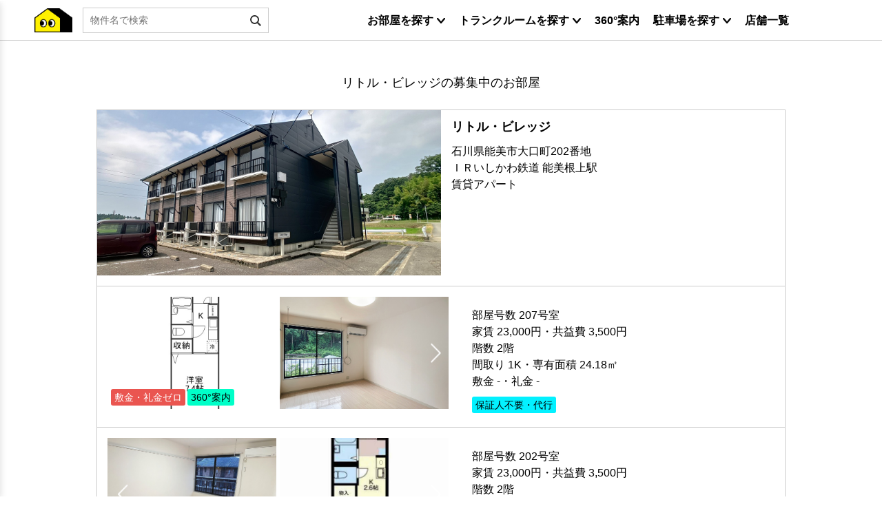

--- FILE ---
content_type: text/html; charset=UTF-8
request_url: https://heyasaga.jp/rooms/20110
body_size: 50299
content:
<!DOCTYPE html>
<html lang="ja" class="no-js">

<head>
    <meta charset="utf-8"/>    <meta http-equiv="X-UA-Compatible" content="IE=edge"/>    <title>こちらのお部屋は募集を終了いたしました。</title>
    <meta name="viewport" content="width=device-width,initial-scale=1.0,minimum-scale=1.0,maximum-scale=1.0,user-scalable=no"/>    <meta name="description" content="石川県のお部屋探し（賃貸アパート・賃貸マンション）をされる方はヘヤサガへ。一人暮らし・ファミリー向け賃貸アパート・マンションや、おしゃれなリノベーション物件、ペット可賃貸など、多数の賃貸物件を取り揃えています。内灘、野々市、白山、小松エリアもご紹介します！"/>    <meta name="keywords" content="石川県,金沢市,野々市市,内灘,かほく市,小松市,賃貸マンション,賃貸アパート,トランクルーム,クラスコ,不動産"/>    <meta name="robots" content="noarchive"/>    <link href="/favicon.ico" type="image/x-icon" rel="icon"/><link href="/favicon.ico" type="image/x-icon" rel="shortcut icon"/>    <meta name="thumbnail" content="/img/user/bg_mainvisual_01.png" />

    <!-- googlefonts -->
    <link rel="preconnect" href="https://fonts.googleapis.com">
    <link rel="preconnect" href="https://fonts.gstatic.com" crossorigin>
    <link href="https://fonts.googleapis.com/css2?family=Roboto:ital,wght@0,100;0,300;0,400;0,500;0,700;0,900;1,100;1,300;1,400;1,500;1,700;1,900&display=swap" rel="stylesheet">

    <!-- Global site tag (gtag.js) - Google Analytics -->
    <script async src="https://www.googletagmanager.com/gtag/js?id=UA-204926894-1"></script>
    <script>
        window.dataLayer = window.dataLayer || [];

        function gtag() {
            dataLayer.push(arguments);
        }
        gtag('js', new Date());

        gtag('config', 'UA-204926894-1');
    </script>
    <!-- Google tag (gtag.js) -->
    <script async src="https://www.googletagmanager.com/gtag/js?id=G-EV4DJ3TSBN"></script>
    <script>
    window.dataLayer = window.dataLayer || [];
    function gtag(){dataLayer.push(arguments);}
    gtag('js', new Date());

    gtag('config', 'G-EV4DJ3TSBN');
    </script>
        
	<link rel="stylesheet" href="/css/user/slick-theme.css"/>
	<link rel="stylesheet" href="/css/user/slick.css"/>
	<link rel="stylesheet" href="/css/../dist/css/style.css"/>
	<link rel="stylesheet" href="/css/user/nouislider.css"/>
	<link rel="stylesheet" href="/css/page-flash.css"/>
	<link rel="stylesheet" href="/css/lightgallery.min.css"/>
	<link rel="stylesheet" href="/css/lg-transitions.min.css"/>
	<link rel="stylesheet" href="/css/lg-fb-comment-box.min.css"/>
	<link rel="stylesheet" href="https://cdnjs.cloudflare.com/ajax/libs/jquery-datetimepicker/2.5.20/jquery.datetimepicker.css"/>
    
        <script async src="https://beacon.digima.com/v2/bootstrap/d0b-aTRvb08zbXV8bFF2N0g4VnFrSmR1QTFoTlM0YWY"></script>

    <!--
    <PageMap>
        <DataObject type="thumbnail">
        <Attribute name="src" value="/img/user/bg_mainvisual_01.png"/>
        <Attribute name="width" value="100"/>
        <Attribute name="height" value="130"/>
        </DataObject>
    </PageMap>
    -->
</head>

<body>
    <div id="wrap">
        <div id="main">
            <section id="flash">
                            </section>
                            <!-- 物件一覧ページ、マップページのヘッダー -->
<header class="header_list">
    <div class="inner">
        <div class="header_left">
            <div class="btn-trigger" id="btn01">
                <span></span>
                <span></span>
                <span></span>
            </div>
            <div class="logo">
                <a class="header_name_logo" href="/">
                    <div class="h1">
                        <img src="/img/user/logo_character.svg" alt="" class="logo_chara"/>                        <img src="/img/user/logo_text_white.svg" class="logo_text_w" alt=""/>                        <img src="/img/user/logo_text_black.svg" class="logo_text_b" alt=""/>                    </div>
                </a>
            </div>
            <div class="header_search">
                                    <form method="get" accept-charset="utf-8" class="search_container" action="/estates">                                <img src="/img/user/search_icon.svg" alt="検索submit" class="submit_img" data-search-submit=""/>                <input type="text" name="word_estate_name" size="25" placeholder="物件名で検索" class="border_gray js_header_search" readonly="readonly" value=""/>
                </form>            </div>
        </div>
        <div class="header_center"></div>
        <div class="header_right">
            <ul class="main_navi">
                <li class="has_child">
                    <div class="accordion_child">
                        <p class="text_md text_bold">お部屋を探す</p>
                    </div>
                    <ul class="bg_white shadow_down accordion_child_contents">
                        <li><a href="/estates/map"><p class="text_md">地図から探す</p></a></li>
                        <li><a href="/estates"><p class="text_md">一覧から探す</p></a></li>
                    </ul>
                </li>
                <li class="has_child">
                    <div class="accordion_child">
                        <p class="text_md text_bold">トランクルームを探す</p>
                    </div>
                    <ul class="bg_white shadow_down accordion_child_contents">
                        <li><a href="/trunkroom/map"><p class="text_md">地図から探す</p></a></li>
                        <li><a href="/trunkroom"><p class="text_md">一覧から探す</p></a></li>
                    </ul>
                </li>
                <li><a href="/estates?panorama=panorama"><p class="text_md text_bold">360°案内</p></a></li>
                <li class="has_child">
                    <div class="accordion_child">
                        <p class="text_md text_bold">駐車場を探す</p>
                    </div>
                    <ul class="bg_white shadow_down accordion_child_contents">
                        <li><a href="https://www.park-direct.jp/area/ishikawa"><p class="text_md">月極駐車場を探す</p></a></li>
                        <li><a href="https://btimes.jp/ishikawa/"><p class="text_md">１日貸しを探す</p></a></li>
                    </ul>
                </li>
                <li><a href="/shops"><p class="text_md text_bold">店舗一覧</p></a></li>
                            </ul>
        </div>

        <!-- 検索ポップアップ -->
        <div class="search_switching_area">
            <div class="flex">
                <div class="top_area">
                    <div class="close"><img src="/img/user/ico/ico_close_w.svg" alt="閉じる" class="search_switching_close_btn"/></div>
                    <div class="search_switching">
                                                    <label for="search-switching-0"><input type="radio" name="search_switching" value="0" id="search-switching-0" class="js_search_switching">キーワード検索</label><label for="search-switching-1"><input type="radio" name="search_switching" value="1" id="search-switching-1" checked="checked" class="js_search_switching">建物名検索</label>                            <div class="swing-item right">建物名検索</div>
                                            </div>
                </div>
                <div class="search_switching_input_area">
                                            <form method="get" accept-charset="utf-8" id="list_search" action="/estates">                                            <input type="text" name="word_estate_name" placeholder="建物名で検索" class="search_text_input"/>                    </form>                    <div class="search_btn js_search_btn"><img src="/img/user/ico/ico_search_switching.svg" alt="閉じる" class="search_switching_btn"/></div>
                </div>
            </div>
        </div>
    </div>
    <!-- ハンバーガーメニューの中で使用 -->

<div class="header_navi shadow_down">
    <nav class="text_md">
        <ul>
            <li class="has_child">
                <div class="accordion_child">
                    <p>お部屋を探す</p><img src="/img/user/ico_arrow_blk.png" alt="アコーディオン"/>                </div>
                <ul>
                    <li>
                        <a href="/estates/map">
                            地図から探す
                        </a>
                    </li>
                    <li>
                        <a href="/estates">一覧から探す</a>
                    </li>
                </ul>
            </li>
            <li class="has_child">
                <div class="accordion_child">
                    <p>トランクルームを探す</p><img src="/img/user/ico_arrow_blk.png" alt="アコーディオン"/>                </div>
                <ul>
                    <li><a href="/trunkroom/map"><p class="text_md">地図から探す</p></a></li>
                    <li><a href="/trunkroom"><p class="text_md">一覧から探す</p></a></li>
                </ul>
            </li>
            <li>
                <a href="/estates?panorama=panorama">
                    360°案内
                </a>
            </li>
            <li class="has_child">
                    <div class="accordion_child">
                        <p>駐車場を探す</p>
                    </div>
                    <ul class="bg_white shadow_down accordion_child_contents">
                        <li><a href="https://www.park-direct.jp/area/ishikawa"><p class="text_md">月極駐車場を探す</p></a></li>
                        <li><a href="https://btimes.jp/ishikawa/"><p class="text_md">１日貸しを探す</p></a></li>
                    </ul>
                </li>
            <li>
                <a href="/shops">
                    店舗一覧
                </a>
            </li>
                        <li class="header_navi_line">
                <a href="https://lin.ee/CtMha0s" target="_blank" rel="nofollow">
                    <div>
                        <img src="/img/user/navi_line_logo.png" alt="LINE_ロゴ"/>                    </div>
                    <div class="header_navi_linetitle">
                        <p>LINE登録でオトクな<br>情報をキャッチ！</p>
                    </div>
                </a>
            </li>
        </ul>
    </nav>
</div>    </header>                        <main id="rooms_closed" class="">
    <div class="main_container">
        <div class="inner">
            <p class="top-ttl">
                リトル・ビレッジの募集中のお部屋            </p>

            <div class="building_list">
                <div class="building_box">
                    <div class="building_img_area">
                                                    <img src="https://heyasaga.s3.ap-northeast-1.amazonaws.com/images/2511/estate/97252562568705890b16f41.15516233.jpg?X-Amz-Content-Sha256=UNSIGNED-PAYLOAD&amp;X-Amz-Algorithm=AWS4-HMAC-SHA256&amp;X-Amz-Credential=AKIA2GCU6ABFABEZ5BH7%2F20260128%2Fap-northeast-1%2Fs3%2Faws4_request&amp;X-Amz-Date=20260128T200034Z&amp;X-Amz-SignedHeaders=host&amp;X-Amz-Expires=3600&amp;X-Amz-Signature=548da7a44de7e1826624e5282c9851df462219cc91d8041e84624e8c31570b6e" alt="" class=""/>                                            </div>
                    <div class="building_detail">
                        <p class="text_md property_mame text_bold">リトル・ビレッジ</p>
                        <p class="text_sm2">石川県能美市大口町202番地</p>
                        <p class="text_sm2">
                                                            ＩＲいしかわ鉄道                                能美根上駅                                                                                    </p>
                        <p class="text_sm2">賃貸アパート</p>
                    </div>
                </div>
                <ul class="vacancy">
                                            <li class="room_list">
                            <a href="/rooms/20119" rel="noreferrer" target="_blank">
                                <div class="room_box">
                                    <div class="room_img">
                                        <div class="room_imgbox slider_room_id_20119">
                                                                                                                                                                                            <div>
                                                        <div class="img_box">
                                                                                                                            <img src="https://heyasaga.s3.ap-northeast-1.amazonaws.com/images/2511/room/20119/madori/158132671546.jpg?X-Amz-Content-Sha256=UNSIGNED-PAYLOAD&amp;X-Amz-Algorithm=AWS4-HMAC-SHA256&amp;X-Amz-Credential=AKIA2GCU6ABFABEZ5BH7%2F20260128%2Fap-northeast-1%2Fs3%2Faws4_request&amp;X-Amz-Date=20260128T200034Z&amp;X-Amz-SignedHeaders=host&amp;X-Amz-Expires=3600&amp;X-Amz-Signature=a399eb8857b8a8af8b3045f9c623305d21f1fa0bd10d6662d9bcf915a2247e11" alt="" class=""/>                                                                                                                    </div>
                                                    </div>
                                                                                                                                                        <div>
                                                        <div class="img_box">
                                                                                                                            <img src="https://heyasaga.s3.ap-northeast-1.amazonaws.com/images/2511/room/20119/22158850568705b2681e6b0.93950785.jpg?X-Amz-Content-Sha256=UNSIGNED-PAYLOAD&amp;X-Amz-Algorithm=AWS4-HMAC-SHA256&amp;X-Amz-Credential=AKIA2GCU6ABFABEZ5BH7%2F20260128%2Fap-northeast-1%2Fs3%2Faws4_request&amp;X-Amz-Date=20260128T200034Z&amp;X-Amz-SignedHeaders=host&amp;X-Amz-Expires=3600&amp;X-Amz-Signature=d8b065b768fe96f1beb99acdf1fb2514c30f4c63b04f70ae1f29f2e9ef4c647e" alt="" class=""/>                                                                                                                    </div>
                                                    </div>
                                                                                                                                                        <div>
                                                        <div class="img_box">
                                                                                                                            <img src="https://heyasaga.s3.ap-northeast-1.amazonaws.com/images/2511/room/20119/190804159668705b2681f298.41291706.jpg?X-Amz-Content-Sha256=UNSIGNED-PAYLOAD&amp;X-Amz-Algorithm=AWS4-HMAC-SHA256&amp;X-Amz-Credential=AKIA2GCU6ABFABEZ5BH7%2F20260128%2Fap-northeast-1%2Fs3%2Faws4_request&amp;X-Amz-Date=20260128T200034Z&amp;X-Amz-SignedHeaders=host&amp;X-Amz-Expires=3600&amp;X-Amz-Signature=ed44c98070562dff49e8e761d938e9a0acc0377f4fe880e825b1a03ef3a8052f" alt="" class=""/>                                                                                                                    </div>
                                                    </div>
                                                                                                                                                        <div>
                                                        <div class="img_box">
                                                                                                                            <img src="https://heyasaga.s3.ap-northeast-1.amazonaws.com/images/2511/room/20119/147592509468705b2681da66.10968607.jpg?X-Amz-Content-Sha256=UNSIGNED-PAYLOAD&amp;X-Amz-Algorithm=AWS4-HMAC-SHA256&amp;X-Amz-Credential=AKIA2GCU6ABFABEZ5BH7%2F20260128%2Fap-northeast-1%2Fs3%2Faws4_request&amp;X-Amz-Date=20260128T200034Z&amp;X-Amz-SignedHeaders=host&amp;X-Amz-Expires=3600&amp;X-Amz-Signature=cf628c7c225daa17a730d085872b27dcd7261d9021e3a510c41b20d8c3c4b3f2" alt="" class=""/>                                                                                                                    </div>
                                                    </div>
                                                                                                                                                        <div>
                                                        <div class="img_box">
                                                                                                                            <img src="https://heyasaga.s3.ap-northeast-1.amazonaws.com/images/2511/room/20119/194049930468705b26820665.86023617.jpg?X-Amz-Content-Sha256=UNSIGNED-PAYLOAD&amp;X-Amz-Algorithm=AWS4-HMAC-SHA256&amp;X-Amz-Credential=AKIA2GCU6ABFABEZ5BH7%2F20260128%2Fap-northeast-1%2Fs3%2Faws4_request&amp;X-Amz-Date=20260128T200034Z&amp;X-Amz-SignedHeaders=host&amp;X-Amz-Expires=3600&amp;X-Amz-Signature=d0128f54135782e163b6b632815eb1b3d129054e142c977632c6ba37cca92e88" alt="" class=""/>                                                                                                                    </div>
                                                    </div>
                                                                                                                                                        <div>
                                                        <div class="img_box">
                                                                                                                            <img src="https://heyasaga.s3.ap-northeast-1.amazonaws.com/images/2511/room/20119/138153225468705b26822d30.48969887.jpg?X-Amz-Content-Sha256=UNSIGNED-PAYLOAD&amp;X-Amz-Algorithm=AWS4-HMAC-SHA256&amp;X-Amz-Credential=AKIA2GCU6ABFABEZ5BH7%2F20260128%2Fap-northeast-1%2Fs3%2Faws4_request&amp;X-Amz-Date=20260128T200034Z&amp;X-Amz-SignedHeaders=host&amp;X-Amz-Expires=3600&amp;X-Amz-Signature=4975cfc2f25e704e4d0b475904c81607f2e3d0111dae63e2e7f455ca2cb46c02" alt="" class=""/>                                                                                                                    </div>
                                                    </div>
                                                                                                                                                        <div>
                                                        <div class="img_box">
                                                                                                                            <img src="https://heyasaga.s3.ap-northeast-1.amazonaws.com/images/2511/room/20119/197803714268705b268223b6.32086573.jpg?X-Amz-Content-Sha256=UNSIGNED-PAYLOAD&amp;X-Amz-Algorithm=AWS4-HMAC-SHA256&amp;X-Amz-Credential=AKIA2GCU6ABFABEZ5BH7%2F20260128%2Fap-northeast-1%2Fs3%2Faws4_request&amp;X-Amz-Date=20260128T200034Z&amp;X-Amz-SignedHeaders=host&amp;X-Amz-Expires=3600&amp;X-Amz-Signature=2460a226f3ecfb5f92da68ec7fa6c0fa12e08c78bd59df88a784e05dc61ed69f" alt="" class=""/>                                                                                                                    </div>
                                                    </div>
                                                                                                                                                        <div>
                                                        <div class="img_box">
                                                                                                                            <img src="https://heyasaga.s3.ap-northeast-1.amazonaws.com/images/2511/room/20119/33276910768705b26817d10.65755380.jpg?X-Amz-Content-Sha256=UNSIGNED-PAYLOAD&amp;X-Amz-Algorithm=AWS4-HMAC-SHA256&amp;X-Amz-Credential=AKIA2GCU6ABFABEZ5BH7%2F20260128%2Fap-northeast-1%2Fs3%2Faws4_request&amp;X-Amz-Date=20260128T200034Z&amp;X-Amz-SignedHeaders=host&amp;X-Amz-Expires=3600&amp;X-Amz-Signature=cebcf08e1a8efd19a2d0f22e3a20afdea15335003dc04957fac741d07f317436" alt="" class=""/>                                                                                                                    </div>
                                                    </div>
                                                                                                                                                        <div>
                                                        <div class="img_box">
                                                                                                                            <img src="https://heyasaga.s3.ap-northeast-1.amazonaws.com/images/2511/room/20119/7716479668705b2681fca9.20686996.jpg?X-Amz-Content-Sha256=UNSIGNED-PAYLOAD&amp;X-Amz-Algorithm=AWS4-HMAC-SHA256&amp;X-Amz-Credential=AKIA2GCU6ABFABEZ5BH7%2F20260128%2Fap-northeast-1%2Fs3%2Faws4_request&amp;X-Amz-Date=20260128T200034Z&amp;X-Amz-SignedHeaders=host&amp;X-Amz-Expires=3600&amp;X-Amz-Signature=6f9eaf3b1a7fb9f31f325470ef20e7594fd2fb1be3532bd34d099eaaa78ec45d" alt="" class=""/>                                                                                                                    </div>
                                                    </div>
                                                                                                                                                        <div>
                                                        <div class="img_box">
                                                                                                                            <img src="https://heyasaga.s3.ap-northeast-1.amazonaws.com/images/2511/room/20119/93959014568705b26821a23.84128175.jpg?X-Amz-Content-Sha256=UNSIGNED-PAYLOAD&amp;X-Amz-Algorithm=AWS4-HMAC-SHA256&amp;X-Amz-Credential=AKIA2GCU6ABFABEZ5BH7%2F20260128%2Fap-northeast-1%2Fs3%2Faws4_request&amp;X-Amz-Date=20260128T200034Z&amp;X-Amz-SignedHeaders=host&amp;X-Amz-Expires=3600&amp;X-Amz-Signature=f366bbe9afe0deaba091b4fd47cad8da6b926efa9a34399bdc7c57dd505928cb" alt="" class=""/>                                                                                                                    </div>
                                                    </div>
                                                                                                                                                                                        </div>
                                        <ul class="information_tag">
                                                                                                                                                                                    <li class="bg_red radius">
                                                    <p class="text_sm text_white">敷金・礼金ゼロ</p>
                                                </li>
                                                                                                                                                                                    <li class="bg_vivid_green radius">
                                                    <p class="text_sm">360°案内</p>
                                                </li>
                                                                                                                                </ul>
                                    </div>
                                    <div class="room_detail">
                                        <div class="room_detail_text">
                                            <p class="text_sm2">部屋号数&nbsp;207号室</p>
                                            <p class="text_sm2">家賃&nbsp;23,000円・共益費&nbsp;3,500円</p>
                                                                                        <p class="text_sm2">階数&nbsp;2階</p>
                                            <p class="text_sm2">間取り&nbsp;1K・専有面積&nbsp;24.18㎡</p>
                                            <p class="text_sm2">敷金&nbsp;-・礼金&nbsp;-</p>
                                        </div>
                                                                                <ul class="features_list">
                                                                                                                                                                                            <li class="radius on">
                                                        <p class="text_sm">保証人不要・代行</p>
                                                    </li>
                                                                                                                                                                                                                                                                                                                                                                                                                                                                                                                                                                                                                                                                                                                                                                                                                                                                                                                                                                                                                                                                                                                                                                                                                                                                                                                                                                                                                                                                                                                                                                                                                                                                    </ul>
                                    </div>
                                </div>
                            </a>
                        </li>
                                                                                                                        <li class="room_list">
                            <a href="/rooms/97331" rel="noreferrer" target="_blank">
                                <div class="room_box">
                                    <div class="room_img">
                                        <div class="room_imgbox slider_room_id_97331">
                                                                                                                                                                                            <div>
                                                        <div class="img_box">
                                                                                                                            <img src="https://heyasaga.s3.ap-northeast-1.amazonaws.com/images/2511/room/97331/186496991168973c6eafe041.37095015.jpg?X-Amz-Content-Sha256=UNSIGNED-PAYLOAD&amp;X-Amz-Algorithm=AWS4-HMAC-SHA256&amp;X-Amz-Credential=AKIA2GCU6ABFABEZ5BH7%2F20260128%2Fap-northeast-1%2Fs3%2Faws4_request&amp;X-Amz-Date=20260128T200034Z&amp;X-Amz-SignedHeaders=host&amp;X-Amz-Expires=3600&amp;X-Amz-Signature=8d0f5b2eee3005213a056292405329f9e8a7769db73d84ebfea4fe925d5c8d90" alt="" class=""/>                                                                                                                    </div>
                                                    </div>
                                                                                                                                                        <div>
                                                        <div class="img_box">
                                                                                                                            <img src="https://heyasaga.s3.ap-northeast-1.amazonaws.com/images/2511/room/97331/madori/107126694768973cd5f05ff7.03661867.jpg?X-Amz-Content-Sha256=UNSIGNED-PAYLOAD&amp;X-Amz-Algorithm=AWS4-HMAC-SHA256&amp;X-Amz-Credential=AKIA2GCU6ABFABEZ5BH7%2F20260128%2Fap-northeast-1%2Fs3%2Faws4_request&amp;X-Amz-Date=20260128T200034Z&amp;X-Amz-SignedHeaders=host&amp;X-Amz-Expires=3600&amp;X-Amz-Signature=3310f7431f4119badbdad8092a3fa5c222d6dfc0221252f3252118fb8a5392f2" alt="" class=""/>                                                                                                                    </div>
                                                    </div>
                                                                                                                                                        <div>
                                                        <div class="img_box">
                                                                                                                            <img src="https://heyasaga.s3.ap-northeast-1.amazonaws.com/images/2511/room/97331/43712886968973c6eb00f02.41850578.jpg?X-Amz-Content-Sha256=UNSIGNED-PAYLOAD&amp;X-Amz-Algorithm=AWS4-HMAC-SHA256&amp;X-Amz-Credential=AKIA2GCU6ABFABEZ5BH7%2F20260128%2Fap-northeast-1%2Fs3%2Faws4_request&amp;X-Amz-Date=20260128T200034Z&amp;X-Amz-SignedHeaders=host&amp;X-Amz-Expires=3600&amp;X-Amz-Signature=8386f94eb9fa179642f9726c8ed37b50316b6bdb70d8a5fc26d86505db711750" alt="" class=""/>                                                                                                                    </div>
                                                    </div>
                                                                                                                                                        <div>
                                                        <div class="img_box">
                                                                                                                            <img src="https://heyasaga.s3.ap-northeast-1.amazonaws.com/images/2511/room/97331/16597429768973c6eb02026.43658259.jpg?X-Amz-Content-Sha256=UNSIGNED-PAYLOAD&amp;X-Amz-Algorithm=AWS4-HMAC-SHA256&amp;X-Amz-Credential=AKIA2GCU6ABFABEZ5BH7%2F20260128%2Fap-northeast-1%2Fs3%2Faws4_request&amp;X-Amz-Date=20260128T200034Z&amp;X-Amz-SignedHeaders=host&amp;X-Amz-Expires=3600&amp;X-Amz-Signature=f905a73025aef6ab552f686d6a8cdf9ad69dc446b2ec824f3ee469ca84a18531" alt="" class=""/>                                                                                                                    </div>
                                                    </div>
                                                                                                                                                        <div>
                                                        <div class="img_box">
                                                                                                                            <img src="https://heyasaga.s3.ap-northeast-1.amazonaws.com/images/2511/room/97331/92823731568973c6eafbcd4.88614875.jpg?X-Amz-Content-Sha256=UNSIGNED-PAYLOAD&amp;X-Amz-Algorithm=AWS4-HMAC-SHA256&amp;X-Amz-Credential=AKIA2GCU6ABFABEZ5BH7%2F20260128%2Fap-northeast-1%2Fs3%2Faws4_request&amp;X-Amz-Date=20260128T200034Z&amp;X-Amz-SignedHeaders=host&amp;X-Amz-Expires=3600&amp;X-Amz-Signature=92f04cd505a0ec16e453595d39e3d3a39eae875ce6f8e2b52db7032d3c605e92" alt="" class=""/>                                                                                                                    </div>
                                                    </div>
                                                                                                                                                        <div>
                                                        <div class="img_box">
                                                                                                                            <img src="https://heyasaga.s3.ap-northeast-1.amazonaws.com/images/2511/room/97331/29398386368973c6eafcb60.55834835.jpg?X-Amz-Content-Sha256=UNSIGNED-PAYLOAD&amp;X-Amz-Algorithm=AWS4-HMAC-SHA256&amp;X-Amz-Credential=AKIA2GCU6ABFABEZ5BH7%2F20260128%2Fap-northeast-1%2Fs3%2Faws4_request&amp;X-Amz-Date=20260128T200034Z&amp;X-Amz-SignedHeaders=host&amp;X-Amz-Expires=3600&amp;X-Amz-Signature=d5b3b663ae403958f0d6a6d43b87d48fc760fc5f18b9c7653933b0a09bcd0050" alt="" class=""/>                                                                                                                    </div>
                                                    </div>
                                                                                                                                                        <div>
                                                        <div class="img_box">
                                                                                                                            <img src="https://heyasaga.s3.ap-northeast-1.amazonaws.com/images/2511/room/97331/184545551768973c6eafd642.46745490.jpg?X-Amz-Content-Sha256=UNSIGNED-PAYLOAD&amp;X-Amz-Algorithm=AWS4-HMAC-SHA256&amp;X-Amz-Credential=AKIA2GCU6ABFABEZ5BH7%2F20260128%2Fap-northeast-1%2Fs3%2Faws4_request&amp;X-Amz-Date=20260128T200034Z&amp;X-Amz-SignedHeaders=host&amp;X-Amz-Expires=3600&amp;X-Amz-Signature=50fce2a8b36b2832614bd6c19a7208c1db8c8dda888a91353edfaba77a3a9ab0" alt="" class=""/>                                                                                                                    </div>
                                                    </div>
                                                                                                                                                        <div>
                                                        <div class="img_box">
                                                                                                                            <img src="https://heyasaga.s3.ap-northeast-1.amazonaws.com/images/2511/room/97331/180802916268973c6eb02d67.77877114.jpg?X-Amz-Content-Sha256=UNSIGNED-PAYLOAD&amp;X-Amz-Algorithm=AWS4-HMAC-SHA256&amp;X-Amz-Credential=AKIA2GCU6ABFABEZ5BH7%2F20260128%2Fap-northeast-1%2Fs3%2Faws4_request&amp;X-Amz-Date=20260128T200034Z&amp;X-Amz-SignedHeaders=host&amp;X-Amz-Expires=3600&amp;X-Amz-Signature=7f7f77176dc6b5d7e12214f7b2ec5432adfb6d40f2b08dc68fd2fb420c766dfb" alt="" class=""/>                                                                                                                    </div>
                                                    </div>
                                                                                                                                                        <div>
                                                        <div class="img_box">
                                                                                                                            <img src="https://heyasaga.s3.ap-northeast-1.amazonaws.com/images/2511/room/97331/181271218568973c6eb039b7.02237490.jpg?X-Amz-Content-Sha256=UNSIGNED-PAYLOAD&amp;X-Amz-Algorithm=AWS4-HMAC-SHA256&amp;X-Amz-Credential=AKIA2GCU6ABFABEZ5BH7%2F20260128%2Fap-northeast-1%2Fs3%2Faws4_request&amp;X-Amz-Date=20260128T200034Z&amp;X-Amz-SignedHeaders=host&amp;X-Amz-Expires=3600&amp;X-Amz-Signature=610b504dce97951dcd2a025d56bb3a07969390f548606c0d21ef083971e9938e" alt="" class=""/>                                                                                                                    </div>
                                                    </div>
                                                                                                                                                                                        </div>
                                        <ul class="information_tag">
                                                                                                                                                                                    <li class="bg_red radius">
                                                    <p class="text_sm text_white">敷金・礼金ゼロ</p>
                                                </li>
                                                                                                                                                                                                                        </ul>
                                    </div>
                                    <div class="room_detail">
                                        <div class="room_detail_text">
                                            <p class="text_sm2">部屋号数&nbsp;202号室</p>
                                            <p class="text_sm2">家賃&nbsp;23,000円・共益費&nbsp;3,500円</p>
                                                                                        <p class="text_sm2">階数&nbsp;2階</p>
                                            <p class="text_sm2">間取り&nbsp;1K・専有面積&nbsp;24.18㎡</p>
                                            <p class="text_sm2">敷金&nbsp;-・礼金&nbsp;-</p>
                                        </div>
                                                                                <ul class="features_list">
                                                                                                                                                                                            <li class="radius on">
                                                        <p class="text_sm">保証人不要・代行</p>
                                                    </li>
                                                                                                                                                                                                <li class="radius on">
                                                        <p class="text_sm">インターネット無料</p>
                                                    </li>
                                                                                                                                                                                                <li class="radius on">
                                                        <p class="text_sm">インターネット無料(Wi-Fi)</p>
                                                    </li>
                                                                                                                                                                                                                                                                                                                                                                                                                                                                                                                                                                                                                                                                                                                                                                                                                                                                                                                                                                                                                                                                                                                                                                                                                                                                                                                                                                                                                                                                            </ul>
                                    </div>
                                </div>
                            </a>
                        </li>
                                                                                                                </ul>
            </div>
        </div>
    </div>
</main>

            <footer id="footer" class="footer_rooms_index">
    <div class="inner">
        <div class=footer_box>
            <ul class="footer_left">
                <li>
                    <div class="inner">
                        <a href="https://www.crasco.jp/company/outline/" target="_blank"><p class="text_sm text_bold">運営会社</p></a>
                    </div>
                </li>
                <li>
                    <div class="inner">
                        <a href="/privacy"><p class="text_sm text_bold">プライバシーポリシー</p></a>
                    </div>
                </li>
                <li>
                    <div class="inner">
                        <a href="/contacts"><p class="text_sm text_bold">お問い合わせ</p></a>
                    </div>
                </li>
            </ul>
            <ul class="footer_center">
                <li>
                    <p class="text_sm text_bold">運営本部</p>
                    <p class="text_sm">〒920-0024</p>
                    <p class="text_sm">石川県金沢市西念4-24-21</p>
                    <p class="text_sm">株式会社クラスコ</p>
                </li>
                <li>
                    <a href="https://www.instagram.com/crasco_corp/" target="_blank">
                        <img src="/img/user/icon_Instagram.png" alt="insta_ロゴ"/>                    </a>
                </li>
                <li>
                    <a href="https://www.facebook.com/crasco.corp" target="_blank">
                        <img src="/img/user/icon_Facebook.png" alt="facebook_ロゴ"/>                    </a>
                </li>
                <li>
                    <a href="https://twitter.com/crasco_corp" target="_blank">
                        <img src="/img/user/icon_Twitter.png" alt="twitter_ロゴ"/>                    </a>
                </li>
                <li>
                    <a href="https://www.youtube.com/channel/UCOujHjRRtHXpfngesulARXA" target="_blank" rel="nofollow">
                        <img src="/img/user/icon_YouTube.png" alt="youtube_ロゴ"/>                    </a>
                </li>
                <li>
                    <a href="https://lin.ee/CtMha0s" target="_blank" rel="nofollow">
                        <img src="/img/user/icon_LINE.png" alt="LINE_ロゴ"/>                    </a>
                </li>
            </ul>
            <div class="footer_right">
                <p class="text_sm">crasco</p>
            </div>
        </div>
    </div>
</footer>        </div>
    </div>
    
	<script src="https://ajax.googleapis.com/ajax/libs/jquery/3.4.1/jquery.min.js"></script>
	<script src="/js/user/nouislider.min.js"></script>
	<script src="/js/user/slick.min.js"></script>
	<script src="/js/user/app.js"></script>
	<script src="https://cdnjs.cloudflare.com/ajax/libs/jquery-datetimepicker/2.5.20/jquery.datetimepicker.full.min.js"></script>
	<script src="/js/jquery.easing.js"></script>
	<script src="/js/lightgallery-all.min.js"></script>
    <script>                                                                $(function() {
                                        let roomsDocumentsLen = 10;
                                        $('.slider_room_id_20119').slick({
                                            adaptiveHeight: false,
                                            centerMode: false,
                                            autoplay: false,
                                            autoplaySpeed: 3000,
                                            arrows: (roomsDocumentsLen > 1 ? true : false),
                                            swipe: (roomsDocumentsLen > 1 ? true : false),
                                            slidesToShow: 2,
                                            slideToScroll: 1,
                                            centerPadding: "0px",
                                            prevArrow: '<img src="/img/user/slick_prev_arrow.png" class="slide-arrow prev-arrow">',
                                            nextArrow: '<img src="/img/user/slick_next_arrow.png" class="slide-arrow next-arrow">',
                                            responsive: [{
                                                    breakpoint: 768,
                                                    settings: {
                                                        autoplay: false,
                                                        arrows: false,
                                                        slidesToShow: 2,
                                                        slideToScroll: 1,
                                                        centerMode: true,
                                                        centerPadding: 0
                                                        // centerPadding: '10%',
                                                    }
                                                },
                                                {
                                                    breakpoint: 520,
                                                    settings: {
                                                        autoplay: false,
                                                        arrows: (roomsDocumentsLen > 1 ? true : false),
                                                        centerMode: false,
                                                        pauseOnFocus: false,
                                                        pauseOnHover: false,
                                                        slidesToShow: 1
                                                    }
                                                }
                                            ]
                                        });
                                    });
                                                                </script><script>                                                                $(function() {
                                        let roomsDocumentsLen = 9;
                                        $('.slider_room_id_97331').slick({
                                            adaptiveHeight: false,
                                            centerMode: false,
                                            autoplay: false,
                                            autoplaySpeed: 3000,
                                            arrows: (roomsDocumentsLen > 1 ? true : false),
                                            swipe: (roomsDocumentsLen > 1 ? true : false),
                                            slidesToShow: 2,
                                            slideToScroll: 1,
                                            centerPadding: "0px",
                                            prevArrow: '<img src="/img/user/slick_prev_arrow.png" class="slide-arrow prev-arrow">',
                                            nextArrow: '<img src="/img/user/slick_next_arrow.png" class="slide-arrow next-arrow">',
                                            responsive: [{
                                                    breakpoint: 768,
                                                    settings: {
                                                        autoplay: false,
                                                        arrows: false,
                                                        slidesToShow: 2,
                                                        slideToScroll: 1,
                                                        centerMode: true,
                                                        centerPadding: 0
                                                        // centerPadding: '10%',
                                                    }
                                                },
                                                {
                                                    breakpoint: 520,
                                                    settings: {
                                                        autoplay: false,
                                                        arrows: (roomsDocumentsLen > 1 ? true : false),
                                                        centerMode: false,
                                                        pauseOnFocus: false,
                                                        pauseOnHover: false,
                                                        slidesToShow: 1
                                                    }
                                                }
                                            ]
                                        });
                                    });
                                                                </script><script>$(function() {
    $('.footer_rooms_index').removeClass('footer_rooms_index');

    $(document).on('click', '.slide-arrow', function(e) {
        e.preventDefault();
        e.stopPropagation();
    })
});
</script><script src="/js/../dist/js/navi_toggle.js"></script></body>

</html>

--- FILE ---
content_type: text/css
request_url: https://heyasaga.jp/css/user/slick-theme.css
body_size: 3520
content:
@charset 'UTF-8';
/* Slider */
.slick-loading .slick-list {
    background: #fff url("./ajax-loader.gif") center center no-repeat;
}

/* Icons */
@font-face {
    font-family: "slick";
    font-weight: normal;
    font-style: normal;

    src: url("./fonts/slick.eot");
    src: url("./fonts/slick.eot?#iefix") format("embedded-opentype"),
        url("./fonts/slick.woff") format("woff"),
        url("./fonts/slick.ttf") format("truetype"),
        url("./fonts/slick.svg#slick") format("svg");
}
/* Arrows */
.slick-prev,
.slick-next {
    font-size: 0;
    line-height: 0;

    position: absolute;
    top: 50%;

    display: block;

    width: 60px;
    height: 60px;
    padding: 0;
    -webkit-transform: translate(0, -50%);
    -ms-transform: translate(0, -50%);
    transform: translate(0, -50%);
    z-index: 5;
    cursor: pointer;

    color: transparent;
    border: none;
    outline: none;
    background: transparent;
}
.slick-prev:hover,
.slick-prev:focus,
.slick-next:hover,
.slick-next:focus {
    color: transparent;
    outline: none;
    background: transparent;
}
.slick-prev:hover:before,
.slick-prev:focus:before,
.slick-next:hover:before,
.slick-next:focus:before {
    opacity: 1;
}
.slick-prev.slick-disabled:before,
.slick-next.slick-disabled:before {
    opacity: 0.25;
}

.slick-prev:before,
.slick-next:before {
    background: url(../../img/user/ico/ico_paging.svg) no-repeat center center !important;
    background-size: contain !important;
    font-family: "slick";
    font-size: 20px;
    line-height: 1;
    width: 60px;
    height: 60px;
    display: block;
    opacity: 0.75;
    color: white;

    -webkit-font-smoothing: antialiased;
    -moz-osx-font-smoothing: grayscale;
}
@media screen and (max-width: 768px) {
    .slick-prev,
    .slick-next {
        width: 40px;
        height: 40px;
    }
    .slick-prev:before,
    .slick-next:before {
        width: 40px;
        height: 40px;
    }
}

.slick-prev {
    left: 0;
}
[dir="rtl"] .slick-prev {
    right: 0;
    left: auto;
}
.slick-prev:before {
    content: "";
}
[dir="rtl"] .slick-prev:before {
    content: "";
}

.slick-next {
    right: 0;
}
[dir="rtl"] .slick-next {
    right: auto;
    left: 0;
}
.slick-next:before {
    content: "";
    transform: rotate(180deg);
}
[dir="rtl"] .slick-next:before {
    content: "";
}

/* Dots */
.slick-dotted.slick-slider {
    margin-bottom: 30px;
}

.slick-dots {
    position: absolute;
    bottom: -25px;

    display: block;

    width: 100%;
    padding: 0;
    margin: 0;

    list-style: none;

    text-align: center;
}
.slick-dots li {
    position: relative;

    display: inline-block;

    width: 20px;
    height: 20px;
    margin: 0 5px;
    padding: 0;

    cursor: pointer;
}
.slick-dots li button {
    font-size: 0;
    line-height: 0;

    display: block;

    width: 20px;
    height: 20px;
    padding: 5px;

    cursor: pointer;

    color: transparent;
    border: 0;
    outline: none;
    background: transparent;
}
.slick-dots li button:hover,
.slick-dots li button:focus {
    outline: none;
}
.slick-dots li button:hover:before,
.slick-dots li button:focus:before {
    opacity: 1;
}
.slick-dots li button:before {
    font-family: "slick";
    font-size: 40px;
    line-height: 20px;

    position: absolute;
    top: 0;
    left: 0;

    width: 20px;
    height: 20px;

    content: "•";
    text-align: center;

    opacity: 0.25;
    color: black;

    -webkit-font-smoothing: antialiased;
    -moz-osx-font-smoothing: grayscale;
}
.slick-dots li.slick-active button:before {
    opacity: 0.75;
    color: black;
}


--- FILE ---
content_type: text/css
request_url: https://heyasaga.jp/css/page-flash.css
body_size: 974
content:
/* flash */
#flash {
    position: absolute;
    top: 0;
    left: 0;
    width: 100%;
    z-index: 99999;
}
#flash .message {
    cursor: pointer;
    display: -webkit-flex;
    display: flex;
    -webkit-align-items: center;
    align-items: center;
    -webkit-justify-content: center;
    justify-content: center;
    color: #fff;
    font: 600 14px/1.6em "noto sans japanese";
    padding: 20px 0;
    position: relative;
    z-index: 1000;
    height: 70px;
}
@media screen and (max-width: 480px) {
    #flash .message {
        font-size: 12px;
    }
}
#flash .message i {
    margin-right: 0.5em;
    display: inline-block;
    font-size: 30px;
}
#flash .message.hidden {
    display: none;
}
#flash .message.error {
    background: #e4655f;
}

#flash .message.success {
    background: #6d7aa6;
}
#flash .message.error:after,
#flash .message.success:after {
    content: "× クリックすると非表示になります";
    color: #fff;
    font: 500 11px/1em "noto sans japanese";
    position: absolute;
    right: 10px;
    bottom: 10px;
}


--- FILE ---
content_type: image/svg+xml
request_url: https://heyasaga.jp/img/user/logo_text_white.svg
body_size: 1539
content:
<svg xmlns="http://www.w3.org/2000/svg" width="75.295" height="18.003" viewBox="0 0 75.295 18.003">
  <g id="グループ_53" data-name="グループ 53" transform="translate(-2429 165)">
    <g id="グループ_4" data-name="グループ 4" transform="translate(2429 -165)">
      <path id="パス_5" data-name="パス 5" d="M479.034,289.181v-4.545h-2.262v4.545h-3.587v2.262h3.587v10.669h2.262V291.444h4.872a8.282,8.282,0,0,1-2.386,2.141l1.172,1.935a10.263,10.263,0,0,0,4.769-6.339Z" transform="translate(-450.713 -284.407)" fill="#fff"/>
      <path id="パス_6" data-name="パス 6" d="M578.608,289.6v-4.416h-2.262V289.6h-3.934v-4.416h-2.262V289.6h-2.276v2.262h2.276v4.458h2.262v-4.458h3.934v.922c0,3.73-1.389,6.465-4.136,8.128l1.172,1.935c3.471-2.1,5.23-5.488,5.227-10.065v-.92h2.277V289.6Z" transform="translate(-526.485 -284.849)" fill="#fff"/>
      <path id="パス_7" data-name="パス 7" d="M663.663,288.129c0-.172,0-.342,0-.508v-4.13H661.4v4.13c0,.166,0,.336,0,.508H658.5v2.262h2.853l-.019,4.575h2.284v-4.575h3.849v4.549c0,.994-.169,4.24-2.343,4.24v2.262c2.841,0,4.606-2.492,4.606-6.5v-6.811Z" transform="translate(-599.005 -283.491)" fill="#fff"/>
      <rect id="長方形_1" data-name="長方形 1" width="2.281" height="2.281" transform="translate(73.014 0)" fill="#fff"/>
      <rect id="長方形_2" data-name="長方形 2" width="2.281" height="2.281" transform="translate(70.733 2.281)" fill="#fff"/>
      <path id="パス_8" data-name="パス 8" d="M372.18,297.693l-7.553,7.552,1.6,1.6,5.953-5.953,9.186,9.182,1.6-1.6Z" transform="translate(-364.628 -294.856)" fill="#fff"/>
    </g>
  </g>
</svg>


--- FILE ---
content_type: image/svg+xml
request_url: https://heyasaga.jp/img/user/ico/ico_close_w.svg
body_size: 492
content:
<svg xmlns="http://www.w3.org/2000/svg" width="25" height="25" viewBox="0 0 25 25">
  <path id="パス_384" data-name="パス 384" d="M321.709-2960.5l9.832-9.833a1.561,1.561,0,0,0,0-2.209,1.561,1.561,0,0,0-2.209,0l-9.833,9.833-9.832-9.833a1.561,1.561,0,0,0-2.209,0,1.561,1.561,0,0,0,0,2.209l9.832,9.833-9.832,9.832a1.561,1.561,0,0,0,0,2.209,1.559,1.559,0,0,0,1.1.458,1.559,1.559,0,0,0,1.1-.458l9.832-9.832,9.833,9.832a1.559,1.559,0,0,0,1.1.458,1.559,1.559,0,0,0,1.1-.458,1.561,1.561,0,0,0,0-2.209Z" transform="translate(-307 2973)" fill="#fff" fill-rule="evenodd"/>
</svg>
